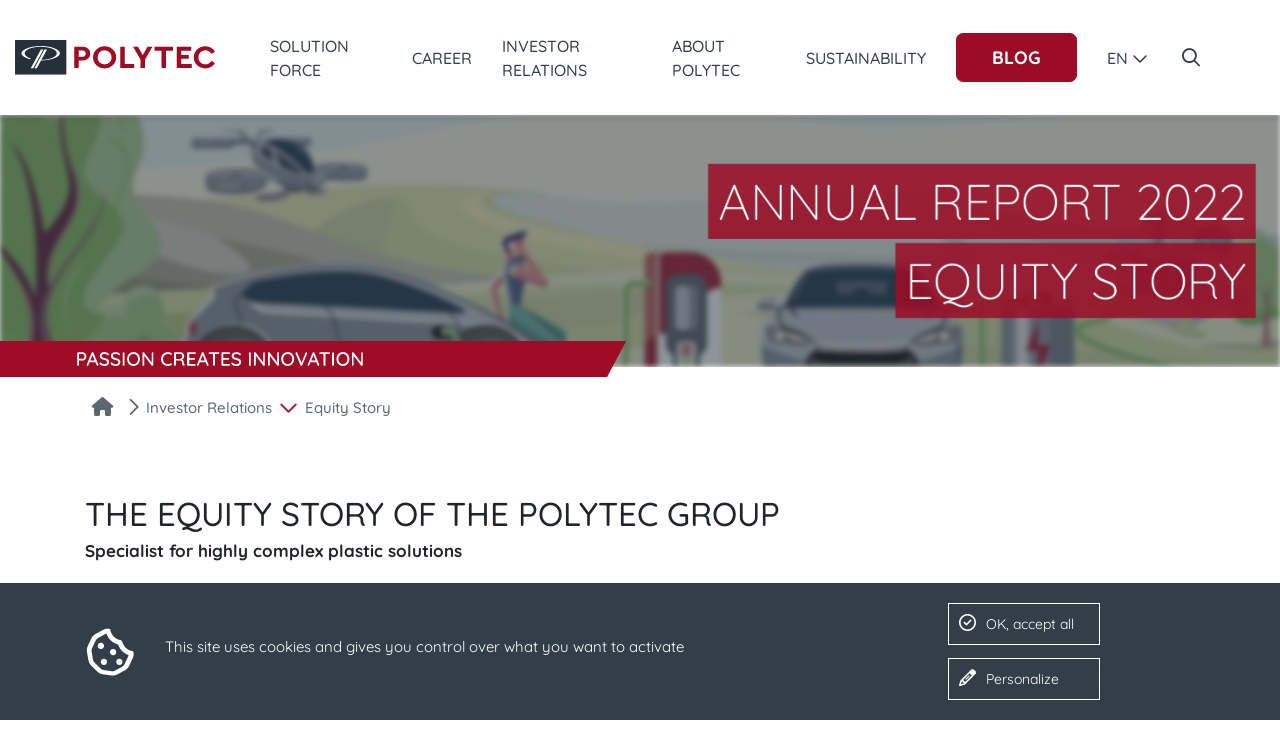

--- FILE ---
content_type: application/javascript; charset=utf-8
request_url: https://www.polytec-group.com/_assets/c2a094a0c500e6bb6cc7b47b09b6554c/JavaScript/dependencies/bootstrap/js/dist/collapse.js
body_size: 2205
content:
/*!
  * Bootstrap collapse.js v4.6.2 (https://getbootstrap.com/)
  * Copyright 2011-2022 The Bootstrap Authors (https://github.com/twbs/bootstrap/graphs/contributors)
  * Licensed under MIT (https://github.com/twbs/bootstrap/blob/main/LICENSE)
  */
!function(e,t){"object"==typeof exports&&"undefined"!=typeof module?module.exports=t(require("jquery"),require("./util.js")):"function"==typeof define&&define.amd?define(["jquery","./util"],t):(e="undefined"!=typeof globalThis?globalThis:e||self).Collapse=t(e.jQuery,e.Util)}(this,(function(e,t){"use strict";function l(e){return e&&"object"==typeof e&&"default"in e?e:{default:e}}var n=l(e),a=l(t);function i(e,t){for(var l=0;l<t.length;l++){var n=t[l];n.enumerable=n.enumerable||!1,n.configurable=!0,"value"in n&&(n.writable=!0),Object.defineProperty(e,n.key,n)}}function r(){return(r=Object.assign?Object.assign.bind():function(e){for(var t=1;t<arguments.length;t++){var l=arguments[t];for(var n in l)Object.prototype.hasOwnProperty.call(l,n)&&(e[n]=l[n])}return e}).apply(this,arguments)}var s="collapse",o="bs.collapse",u=n.default.fn[s],f={toggle:!0,parent:""},c={toggle:"boolean",parent:"(string|element)"},d=function(){function e(e,t){this._isTransitioning=!1,this._element=e,this._config=this._getConfig(t),this._triggerArray=[].slice.call(document.querySelectorAll('[data-toggle="collapse"][href="#'+e.id+'"],[data-toggle="collapse"][data-target="#'+e.id+'"]'));for(var l=[].slice.call(document.querySelectorAll('[data-toggle="collapse"]')),n=0,i=l.length;n<i;n++){var r=l[n],s=a.default.getSelectorFromElement(r),o=[].slice.call(document.querySelectorAll(s)).filter((function(t){return t===e}));null!==s&&o.length>0&&(this._selector=s,this._triggerArray.push(r))}this._parent=this._config.parent?this._getParent():null,this._config.parent||this._addAriaAndCollapsedClass(this._element,this._triggerArray),this._config.toggle&&this.toggle()}var t,l,u,d=e.prototype;return d.toggle=function(){n.default(this._element).hasClass("show")?this.hide():this.show()},d.show=function(){var t,l,i=this;if(!this._isTransitioning&&!n.default(this._element).hasClass("show")&&(this._parent&&0===(t=[].slice.call(this._parent.querySelectorAll(".show, .collapsing")).filter((function(e){return"string"==typeof i._config.parent?e.getAttribute("data-parent")===i._config.parent:e.classList.contains("collapse")}))).length&&(t=null),!(t&&(l=n.default(t).not(this._selector).data(o))&&l._isTransitioning))){var r=n.default.Event("show.bs.collapse");if(n.default(this._element).trigger(r),!r.isDefaultPrevented()){t&&(e._jQueryInterface.call(n.default(t).not(this._selector),"hide"),l||n.default(t).data(o,null));var s=this._getDimension();n.default(this._element).removeClass("collapse").addClass("collapsing"),this._element.style[s]=0,this._triggerArray.length&&n.default(this._triggerArray).removeClass("collapsed").attr("aria-expanded",!0),this.setTransitioning(!0);var u="scroll"+(s[0].toUpperCase()+s.slice(1)),f=a.default.getTransitionDurationFromElement(this._element);n.default(this._element).one(a.default.TRANSITION_END,(function(){n.default(i._element).removeClass("collapsing").addClass("collapse show"),i._element.style[s]="",i.setTransitioning(!1),n.default(i._element).trigger("shown.bs.collapse")})).emulateTransitionEnd(f),this._element.style[s]=this._element[u]+"px"}}},d.hide=function(){var e=this;if(!this._isTransitioning&&n.default(this._element).hasClass("show")){var t=n.default.Event("hide.bs.collapse");if(n.default(this._element).trigger(t),!t.isDefaultPrevented()){var l=this._getDimension();this._element.style[l]=this._element.getBoundingClientRect()[l]+"px",a.default.reflow(this._element),n.default(this._element).addClass("collapsing").removeClass("collapse show");var i=this._triggerArray.length;if(i>0)for(var r=0;r<i;r++){var s=this._triggerArray[r],o=a.default.getSelectorFromElement(s);if(null!==o)n.default([].slice.call(document.querySelectorAll(o))).hasClass("show")||n.default(s).addClass("collapsed").attr("aria-expanded",!1)}this.setTransitioning(!0);this._element.style[l]="";var u=a.default.getTransitionDurationFromElement(this._element);n.default(this._element).one(a.default.TRANSITION_END,(function(){e.setTransitioning(!1),n.default(e._element).removeClass("collapsing").addClass("collapse").trigger("hidden.bs.collapse")})).emulateTransitionEnd(u)}}},d.setTransitioning=function(e){this._isTransitioning=e},d.dispose=function(){n.default.removeData(this._element,o),this._config=null,this._parent=null,this._element=null,this._triggerArray=null,this._isTransitioning=null},d._getConfig=function(e){return(e=r({},f,e)).toggle=Boolean(e.toggle),a.default.typeCheckConfig(s,e,c),e},d._getDimension=function(){return n.default(this._element).hasClass("width")?"width":"height"},d._getParent=function(){var t,l=this;a.default.isElement(this._config.parent)?(t=this._config.parent,void 0!==this._config.parent.jquery&&(t=this._config.parent[0])):t=document.querySelector(this._config.parent);var i='[data-toggle="collapse"][data-parent="'+this._config.parent+'"]',r=[].slice.call(t.querySelectorAll(i));return n.default(r).each((function(t,n){l._addAriaAndCollapsedClass(e._getTargetFromElement(n),[n])})),t},d._addAriaAndCollapsedClass=function(e,t){var l=n.default(e).hasClass("show");t.length&&n.default(t).toggleClass("collapsed",!l).attr("aria-expanded",l)},e._getTargetFromElement=function(e){var t=a.default.getSelectorFromElement(e);return t?document.querySelector(t):null},e._jQueryInterface=function(t){return this.each((function(){var l=n.default(this),a=l.data(o),i=r({},f,l.data(),"object"==typeof t&&t?t:{});if(!a&&i.toggle&&"string"==typeof t&&/show|hide/.test(t)&&(i.toggle=!1),a||(a=new e(this,i),l.data(o,a)),"string"==typeof t){if(void 0===a[t])throw new TypeError('No method named "'+t+'"');a[t]()}}))},t=e,u=[{key:"VERSION",get:function(){return"4.6.2"}},{key:"Default",get:function(){return f}}],(l=null)&&i(t.prototype,l),u&&i(t,u),Object.defineProperty(t,"prototype",{writable:!1}),e}();return n.default(document).on("click.bs.collapse.data-api",'[data-toggle="collapse"]',(function(e){"A"===e.currentTarget.tagName&&e.preventDefault();var t=n.default(this),l=a.default.getSelectorFromElement(this),i=[].slice.call(document.querySelectorAll(l));n.default(i).each((function(){var e=n.default(this),l=e.data(o)?"toggle":t.data();d._jQueryInterface.call(e,l)}))})),n.default.fn[s]=d._jQueryInterface,n.default.fn[s].Constructor=d,n.default.fn[s].noConflict=function(){return n.default.fn[s]=u,d._jQueryInterface},d}));

--- FILE ---
content_type: application/javascript; charset=utf-8
request_url: https://www.polytec-group.com/_assets/c2a094a0c500e6bb6cc7b47b09b6554c/JavaScript/modules/accordion.js?_=1769932826061
body_size: 793
content:
function checkElements(){let e="";document.querySelectorAll("select.category-filter-select").forEach(t=>{const a=t.value;a&&"all"!==a&&(e+=a+",")}),""===e?document.querySelectorAll("[data-category]").forEach(e=>{e.classList.remove("d-none")}):document.querySelectorAll("[data-category]").forEach(e=>{e.classList.add("d-none")});let t=e.split(",");document.querySelectorAll("[data-category]").forEach(e=>{t.forEach(t=>{t&&e.getAttribute("data-category").includes(t)&&e.classList.remove("d-none")})});const a=document.querySelectorAll("[data-category]");if(0===Array.from(a).filter(e=>!e.classList.contains("d-none")).length){let e=document.getElementById("no-results-filter");e&&e.classList.remove("d-none")}else{let e=document.getElementById("no-results-filter");e&&e.classList.add("d-none")}}!function(e){e(window).on("resize",(function(){e(window).width()<992?t.each((function(){const t=e(this);t.find(".acc-image").data("moved")&&c(t)})):t.each((function(){const t=e(this),c=t.find(".acc-image");t.hasClass("show")&&!c.data("moved")&&a(t)}))})),e(".acc-collapse-trigger").on("click",(function(){e(".collapse").collapse("hide");const t=e(this),a=e(t.data("target")),n=a.find("img");n.data("src")&&(n.attr("src",n.data("src")),n.removeAttr("data-src"));let o=0;a.hasClass("show")&&a.data("animate-image")&&e(window).width()>=992&&(o=400,c(a)),setTimeout((function(){a.collapse("toggle")}),o)}));const t=e(".frame-type-Accordion .collapse, .frame-type-ContentAccordion .collapse");function a(e){if(e.data("animate-image")){const t=e.find(".acc-image");t.data("moved",!0),t.animate({"margin-top":"-80px"},{duration:400})}}function c(e){if(e.data("animate-image")){const t=e.find(".acc-image");t.data("moved",!1),t.animate({"margin-top":"0px"},{duration:400})}}t.on("shown.bs.collapse",(function(){if(e(window).width()<992)return;a(e(this))}))}(window.jQuery),document.querySelectorAll("select.category-filter-select").forEach(e=>{e.addEventListener("change",(function(){return this.value&&checkElements(),!1}))}),null!=document.getElementById("reset-filter")&&document.getElementById("reset-filter").addEventListener("click",(function(){document.querySelectorAll("[data-category]").forEach(e=>{e.classList.remove("d-none")}),document.querySelectorAll("select.category-filter-select").forEach(e=>{e.value="all"});let e=document.getElementById("no-results-filter");e&&e.classList.add("d-none")}));

--- FILE ---
content_type: application/javascript; charset=utf-8
request_url: https://www.polytec-group.com/_assets/c2a094a0c500e6bb6cc7b47b09b6554c/JavaScript/modules/textmedia.js?_=1769932826060
body_size: 181
content:
!function(o){const l=o(".humanresources-layout .horizontal-bar"),e=o("div.polytec-slider").height();o(window).on("scroll",(function(){o(window).scrollTop()>=e?l.addClass("textmedia-scroll"):l.removeClass("textmedia-scroll")}))}(window.jQuery);

--- FILE ---
content_type: application/javascript; charset=utf-8
request_url: https://www.polytec-group.com/_assets/c2a094a0c500e6bb6cc7b47b09b6554c/JavaScript/modules/header-slider.js?_=1769932826059
body_size: 191
content:
$(".swiper-container-header-slider").each((function(){const e=$(this);e.find(".swiper-slide").length>1&&new Swiper("#"+e.attr("id"),{direction:"horizontal",loop:!0,autoplay:{delay:5e3,disableOnInteraction:!1},speed:400})}));

--- FILE ---
content_type: application/javascript; charset=utf-8
request_url: https://www.polytec-group.com/_assets/c2a094a0c500e6bb6cc7b47b09b6554c/JavaScript/dependencies/bootstrap/js/dist/index.js
body_size: 239
content:
!function(r){if(void 0===r)throw new TypeError("Bootstrap's JavaScript requires jQuery. jQuery must be included before Bootstrap's JavaScript.");var t=r.fn.jquery.split(" ")[0].split(".");if(t[0]<2&&t[1]<9||1===t[0]&&9===t[1]&&t[2]<1||t[0]>=4)throw new Error("Bootstrap's JavaScript requires at least jQuery v1.9.1 but less than v4.0.0")}($);

--- FILE ---
content_type: image/svg+xml
request_url: https://www.polytec-group.com/_assets/c2a094a0c500e6bb6cc7b47b09b6554c/Images/passion_bar.svg
body_size: 3067
content:
<?xml version="1.0" encoding="UTF-8"?>
<svg data-name="Ebene 1" viewBox="0 0 435.75 20.56" xmlns="http://www.w3.org/2000/svg">
<defs>
<style>.cls-1{fill:none;}.cls-2{fill:#9e0c26;}.cls-3{clip-path:url(#a);}.cls-4{fill:#fff;}</style>
<clipPath id="a">
<rect class="cls-1" width="435.75" height="20.56"/>
</clipPath>
</defs>
<title>Passion_Balken</title>
<polygon class="cls-2" points="434.57 0 423.64 20.56 424.81 20.56 435.75 0"/>
<polygon class="cls-2" points="430.25 0 419.32 20.56 420.5 20.56 431.43 0"/>
<polygon class="cls-2" points="425.94 0 415.01 20.56 416.19 20.56 427.12 0"/>
<polygon class="cls-2" points="421.63 0 410.69 20.56 411.87 20.56 422.8 0"/>
<polygon class="cls-2" points="417.31 0 406.38 20.56 407.56 20.56 418.49 0"/>
<polygon class="cls-2" points="413 0 402.06 20.56 403.24 20.56 414.17 0"/>
<polygon class="cls-2" points="408.68 0 397.75 20.56 398.93 20.56 409.86 0"/>
<polygon class="cls-2" points="404.37 0 393.44 20.56 394.61 20.56 405.55 0"/>
<polygon class="cls-2" points="400.05 0 389.12 20.56 390.3 20.56 401.23 0"/>
<polygon class="cls-2" points="395.74 0 384.81 20.56 385.98 20.56 396.92 0"/>
<polygon class="cls-2" points="391.43 0 380.49 20.56 381.67 20.56 392.6 0"/>
<polygon class="cls-2" points="387.11 0 376.18 20.56 377.36 20.56 388.29 0"/>
<polygon class="cls-2" points="382.8 0 371.86 20.56 373.04 20.56 383.97 0"/>
<polygon class="cls-2" points="378.48 0 367.55 20.56 368.73 20.56 379.66 0"/>
<polygon class="cls-2" points="374.17 0 363.24 20.56 364.41 20.56 375.34 0"/>
<polygon class="cls-2" points="369.85 0 358.92 20.56 360.1 20.56 371.03 0"/>
<polygon class="cls-2" points="365.54 0 354.61 20.56 355.78 20.56 366.71 0"/>
<polygon class="cls-2" points="361.22 0 350.29 20.56 351.47 20.56 362.4 0"/>
<polygon class="cls-2" points="0 0 0 20.56 347.14 20.56 358.09 0"/>
<g class="cls-3">
<path class="cls-4" d="M207,6.43a.5.5,0,0,0-.35.14.48.48,0,0,0-.13.35v5.34l-4.31-5.64a.45.45,0,0,0-.19-.14.74.74,0,0,0-.25-.05.5.5,0,0,0-.37.15.52.52,0,0,0-.15.38v6.69a.47.47,0,0,0,.13.34.46.46,0,0,0,.34.14A.48.48,0,0,0,202,14a.48.48,0,0,0,.14-.34V8.34L206.48,14a.29.29,0,0,0,.18.12.64.64,0,0,0,.24,0,.46.46,0,0,0,.37-.16.52.52,0,0,0,.15-.38V6.92a.48.48,0,0,0-.13-.35.46.46,0,0,0-.34-.14m-8.27,3.85a3.3,3.3,0,0,1-.33,1.49,2.68,2.68,0,0,1-.92,1.05,2.59,2.59,0,0,1-2.67,0,2.68,2.68,0,0,1-.92-1.05,3.3,3.3,0,0,1-.33-1.49,3.31,3.31,0,0,1,.33-1.5,2.58,2.58,0,0,1,.92-1,2.43,2.43,0,0,1,1.34-.37,2.35,2.35,0,0,1,1.33.38,2.58,2.58,0,0,1,.92,1,3.3,3.3,0,0,1,.33,1.49m1.13,0a4.2,4.2,0,0,0-.48-2,3.55,3.55,0,0,0-3.23-1.95,3.55,3.55,0,0,0-3.24,1.95,4.2,4.2,0,0,0-.48,2,4.2,4.2,0,0,0,.48,2,3.71,3.71,0,0,0,1.32,1.43,3.59,3.59,0,0,0,1.92.52,3.53,3.53,0,0,0,1.91-.52,3.64,3.64,0,0,0,1.32-1.43,4.2,4.2,0,0,0,.48-2M191,13.59V7a.47.47,0,0,0-.16-.37.49.49,0,0,0-.38-.16.53.53,0,0,0-.54.53v6.63a.51.51,0,0,0,.14.38.5.5,0,0,0,.39.16.53.53,0,0,0,.39-.16.49.49,0,0,0,.16-.38m-2.88-7.16h-5a.54.54,0,0,0-.38.14.51.51,0,0,0,0,.72.5.5,0,0,0,.38.14H185V13.6a.51.51,0,0,0,.16.37.54.54,0,0,0,.4.16A.54.54,0,0,0,186,14a.51.51,0,0,0,.16-.37V7.43h2a.53.53,0,0,0,.38-.13.46.46,0,0,0,.15-.36.47.47,0,0,0-.15-.37.54.54,0,0,0-.38-.14m-8.92,1.68,1.29,3.08h-2.56Zm3.34,5.34-2.8-6.71a.47.47,0,0,0-.18-.25.53.53,0,0,0-.3-.09.41.41,0,0,0-.31.07.54.54,0,0,0-.22.27l-2.8,6.8a.66.66,0,0,0,0,.17A.45.45,0,0,0,176,14a.46.46,0,0,0,.35.12.49.49,0,0,0,.28-.09.48.48,0,0,0,.18-.25l.67-1.63h3.4l.68,1.62a.67.67,0,0,0,.2.26.49.49,0,0,0,.28.09.5.5,0,0,0,.35-.14.49.49,0,0,0,.15-.36.66.66,0,0,0,0-.21m-7.34-7a.49.49,0,0,0-.28.09.68.68,0,0,0-.2.24l-2.27,5.67L170,6.76a.51.51,0,0,0-.48-.35.56.56,0,0,0-.36.14.49.49,0,0,0-.17.38.52.52,0,0,0,.05.23l2.8,6.64a.68.68,0,0,0,.2.24.72.72,0,0,0,.27.09.53.53,0,0,0,.3-.09.54.54,0,0,0,.22-.25l2.81-6.63a.79.79,0,0,0,0-.24.46.46,0,0,0-.16-.36.57.57,0,0,0-.38-.14m-8,3.86a3.3,3.3,0,0,1-.33,1.49,2.68,2.68,0,0,1-.92,1.05,2.43,2.43,0,0,1-1.34.37,2.4,2.4,0,0,1-1.33-.37,2.6,2.6,0,0,1-.92-1.05,3.3,3.3,0,0,1-.33-1.49,3.31,3.31,0,0,1,.33-1.5,2.51,2.51,0,0,1,.92-1,2.4,2.4,0,0,1,1.33-.37,2.36,2.36,0,0,1,1.34.38,2.58,2.58,0,0,1,.92,1,3.3,3.3,0,0,1,.33,1.49m1.13,0a4.2,4.2,0,0,0-.48-2,3.55,3.55,0,0,0-3.24-1.95,3.62,3.62,0,0,0-1.91.52,3.66,3.66,0,0,0-1.33,1.43,4.2,4.2,0,0,0-.47,2,4.2,4.2,0,0,0,.47,2,3.66,3.66,0,0,0,1.33,1.43,3.53,3.53,0,0,0,1.91.52,3.59,3.59,0,0,0,1.92-.52,3.71,3.71,0,0,0,1.32-1.43,4.2,4.2,0,0,0,.48-2M159,6.43a.48.48,0,0,0-.49.49v5.34l-4.31-5.64a.37.37,0,0,0-.18-.14.8.8,0,0,0-.26-.05.51.51,0,0,0-.37.15.56.56,0,0,0-.14.38v6.69a.47.47,0,0,0,.13.34.48.48,0,0,0,.68,0,.44.44,0,0,0,.14-.34V8.34L158.56,14a.35.35,0,0,0,.19.12.59.59,0,0,0,.23,0,.48.48,0,0,0,.38-.16.52.52,0,0,0,.15-.38V6.92a.48.48,0,0,0-.13-.35.46.46,0,0,0-.34-.14m-8,0a.48.48,0,0,0-.49.49v5.34l-4.31-5.64a.37.37,0,0,0-.18-.14.8.8,0,0,0-.26-.05.51.51,0,0,0-.37.15.56.56,0,0,0-.14.38v6.69a.47.47,0,0,0,.13.34.46.46,0,0,0,.34.14.5.5,0,0,0,.35-.14.47.47,0,0,0,.13-.34V8.34L150.51,14a.35.35,0,0,0,.19.12.59.59,0,0,0,.23,0,.48.48,0,0,0,.38-.16.52.52,0,0,0,.15-.38V6.92a.48.48,0,0,0-.13-.35.46.46,0,0,0-.34-.14m-7.58,7.16V7a.47.47,0,0,0-.16-.37.51.51,0,0,0-.38-.16.5.5,0,0,0-.39.16.47.47,0,0,0-.16.37v6.63a.52.52,0,0,0,.15.38.5.5,0,0,0,.39.16.53.53,0,0,0,.39-.16.49.49,0,0,0,.16-.38m-8.2.65a3.17,3.17,0,0,0,1.35-.28,2.33,2.33,0,0,0,1-.77,1.86,1.86,0,0,0,.36-1.13,2.07,2.07,0,0,0-.3-1.17,1.85,1.85,0,0,0-.84-.71,7.05,7.05,0,0,0-1.4-.44,4.06,4.06,0,0,1-1.29-.48.94.94,0,0,1-.44-.83.92.92,0,0,1,.44-.79,2,2,0,0,1,1.17-.31,2.71,2.71,0,0,1,1,.2A2.18,2.18,0,0,1,137,8a.39.39,0,0,0,.25.08A.49.49,0,0,0,137.6,8a.49.49,0,0,0,.15-.35.65.65,0,0,0-.26-.48,2.69,2.69,0,0,0-1-.58,3.72,3.72,0,0,0-1.29-.22,3.27,3.27,0,0,0-1.36.27,2.1,2.1,0,0,0-1,.75,1.92,1.92,0,0,0-.34,1.14,1.82,1.82,0,0,0,.61,1.46,3.9,3.9,0,0,0,1.74.76,4.36,4.36,0,0,1,1.43.52,1,1,0,0,1,.47.89.93.93,0,0,1-.47.8,2.09,2.09,0,0,1-1.17.32,3,3,0,0,1-1.07-.19,3.08,3.08,0,0,1-.9-.6.48.48,0,0,0-.32-.13.54.54,0,0,0-.37.16.53.53,0,0,0-.15.36.59.59,0,0,0,.23.45,3.65,3.65,0,0,0,1.18.73,4.1,4.1,0,0,0,1.42.23M131,13.12H127.7V10.69h2.77a.6.6,0,0,0,.38-.13.47.47,0,0,0,.15-.37.48.48,0,0,0-.15-.36.51.51,0,0,0-.38-.14H127.7V7.44H131a.53.53,0,0,0,.38-.13.48.48,0,0,0,.15-.36.5.5,0,0,0-.15-.38.54.54,0,0,0-.38-.14h-3.82a.49.49,0,0,0-.38.16.5.5,0,0,0-.15.37V13.6a.5.5,0,0,0,.15.37.49.49,0,0,0,.38.16H131a.54.54,0,0,0,.38-.14.46.46,0,0,0,.15-.36.51.51,0,0,0-.53-.51m-6.14-6.69h-5a.56.56,0,0,0-.38.14.51.51,0,0,0,0,.72.51.51,0,0,0,.38.14h1.95V13.6a.47.47,0,0,0,.16.37.52.52,0,0,0,.4.16.54.54,0,0,0,.4-.16.51.51,0,0,0,.16-.37V7.43h2a.51.51,0,0,0,.37-.13.46.46,0,0,0,.15-.36.47.47,0,0,0-.15-.37.51.51,0,0,0-.37-.14M115.9,8.11l1.28,3.08h-2.56Zm3.33,5.34-2.79-6.71a.48.48,0,0,0-.19-.25.53.53,0,0,0-.3-.09.41.41,0,0,0-.31.07.67.67,0,0,0-.22.27l-2.8,6.8a.66.66,0,0,0,0,.17.45.45,0,0,0,.12.33.48.48,0,0,0,.35.12.47.47,0,0,0,.28-.09.39.39,0,0,0,.18-.25l.67-1.63h3.4l.68,1.62a.61.61,0,0,0,.21.26.45.45,0,0,0,.28.09.5.5,0,0,0,.49-.5.66.66,0,0,0,0-.21m-7.83-.33h-3.27V10.69h2.77a.58.58,0,0,0,.38-.13.47.47,0,0,0,.15-.37.48.48,0,0,0-.15-.36.5.5,0,0,0-.38-.14h-2.77V7.44h3.27a.55.55,0,0,0,.38-.13.48.48,0,0,0,.15-.36.5.5,0,0,0-.15-.38.56.56,0,0,0-.38-.14h-3.83a.49.49,0,0,0-.37.16A.51.51,0,0,0,107,7V13.6a.51.51,0,0,0,.16.37.49.49,0,0,0,.37.16h3.83a.56.56,0,0,0,.38-.14.46.46,0,0,0,.15-.36.51.51,0,0,0-.15-.36.52.52,0,0,0-.38-.15m-8.24-2.91h-2.5V7.44h2.47a1,1,0,0,1,.79.37,1.36,1.36,0,0,1,.32.9,1.79,1.79,0,0,1-.15.75,1.48,1.48,0,0,1-.41.53.83.83,0,0,1-.52.22m2.27,3a.44.44,0,0,1-.24-.32,6,6,0,0,1-.1-.86,1.78,1.78,0,0,0-.26-.87,1.63,1.63,0,0,0-.64-.58,2.08,2.08,0,0,0,.84-.8,2.11,2.11,0,0,0,.33-1.15,2.3,2.3,0,0,0-.29-1.14,2.22,2.22,0,0,0-.8-.81,2.14,2.14,0,0,0-1.09-.29h-3.09a.49.49,0,0,0-.37.16.5.5,0,0,0-.15.37V13.6a.46.46,0,0,0,.18.37.6.6,0,0,0,.43.16.42.42,0,0,0,.34-.15.54.54,0,0,0,.14-.38V11.13h2.22a1.35,1.35,0,0,1,.85.26,1,1,0,0,1,.33.81,2.85,2.85,0,0,0,.21,1.24,1.33,1.33,0,0,0,.54.6.65.65,0,0,0,.35.09.61.61,0,0,0,.36-.11.39.39,0,0,0,.15-.34.44.44,0,0,0-.07-.24.61.61,0,0,0-.17-.19M98,6.88a4,4,0,0,0-2-.53,3.91,3.91,0,0,0-2,.52,3.72,3.72,0,0,0-1.41,1.4,4,4,0,0,0-.51,2,4.11,4.11,0,0,0,.53,2.11,3.71,3.71,0,0,0,1.43,1.38,4.24,4.24,0,0,0,2,.47,4.33,4.33,0,0,0,1-.14,4.59,4.59,0,0,0,1-.39.47.47,0,0,0,.19-.18.45.45,0,0,0,.07-.25.54.54,0,0,0-.13-.35.46.46,0,0,0-.38-.19.69.69,0,0,0-.29.07,2.84,2.84,0,0,1-1.47.4,2.94,2.94,0,0,1-1.43-.35,2.43,2.43,0,0,1-1-1,3.12,3.12,0,0,1-.37-1.57,3.08,3.08,0,0,1,.36-1.5,2.47,2.47,0,0,1,1-1A2.9,2.9,0,0,1,96,7.4a3,3,0,0,1,1.47.38.54.54,0,0,0,.3.08.45.45,0,0,0,.36-.17.58.58,0,0,0,.13-.37A.48.48,0,0,0,98,6.88M87.21,6.43a.48.48,0,0,0-.49.49v5.34L82.41,6.62a.35.35,0,0,0-.19-.14A.7.7,0,0,0,82,6.43a.5.5,0,0,0-.51.53v6.69a.47.47,0,0,0,.13.34.48.48,0,0,0,.68,0,.44.44,0,0,0,.14-.34V8.34L86.73,14a.35.35,0,0,0,.19.12.59.59,0,0,0,.23,0,.48.48,0,0,0,.38-.16.52.52,0,0,0,.15-.38V6.92a.48.48,0,0,0-.13-.35.46.46,0,0,0-.34-.14m-8.27,3.85a3.3,3.3,0,0,1-.33,1.49,2.68,2.68,0,0,1-.92,1.05,2.43,2.43,0,0,1-1.34.37A2.4,2.4,0,0,1,75,12.82a2.6,2.6,0,0,1-.92-1.05,3.3,3.3,0,0,1-.33-1.49,3.31,3.31,0,0,1,.33-1.5,2.51,2.51,0,0,1,.92-1,2.4,2.4,0,0,1,1.33-.37,2.36,2.36,0,0,1,1.34.38,2.58,2.58,0,0,1,.92,1,3.3,3.3,0,0,1,.33,1.49m1.13,0a4.2,4.2,0,0,0-.48-2,3.55,3.55,0,0,0-3.24-1.95,3.62,3.62,0,0,0-1.91.52,3.66,3.66,0,0,0-1.33,1.43,4.53,4.53,0,0,0,0,4,3.66,3.66,0,0,0,1.33,1.43,3.53,3.53,0,0,0,1.91.52,3.59,3.59,0,0,0,1.92-.52,3.71,3.71,0,0,0,1.32-1.43,4.2,4.2,0,0,0,.48-2m-8.82,3.31V7a.47.47,0,0,0-.16-.37.51.51,0,0,0-.38-.16.5.5,0,0,0-.39.16.47.47,0,0,0-.16.37v6.63a.52.52,0,0,0,.15.38.5.5,0,0,0,.39.16.53.53,0,0,0,.39-.16.49.49,0,0,0,.16-.38m-5.16.65A3.25,3.25,0,0,0,67.45,14a2.33,2.33,0,0,0,1-.77,1.86,1.86,0,0,0,.36-1.13,2.07,2.07,0,0,0-.3-1.17,2,2,0,0,0-.84-.71,7.05,7.05,0,0,0-1.4-.44,4,4,0,0,1-1.3-.48.93.93,0,0,1-.43-.83.91.91,0,0,1,.43-.79,2,2,0,0,1,1.17-.31,2.67,2.67,0,0,1,1,.2,2.09,2.09,0,0,1,.79.49.42.42,0,0,0,.26.08A.45.45,0,0,0,68.48,8a.49.49,0,0,0,.15-.35.64.64,0,0,0-.25-.48,2.83,2.83,0,0,0-1-.58,3.64,3.64,0,0,0-1.29-.22,3.3,3.3,0,0,0-1.36.27,2.07,2.07,0,0,0-.94.75,1.93,1.93,0,0,0-.35,1.14,1.85,1.85,0,0,0,.61,1.46,3.89,3.89,0,0,0,1.75.76,4.2,4.2,0,0,1,1.42.52,1,1,0,0,1,.48.89.94.94,0,0,1-.48.8,2.09,2.09,0,0,1-1.17.32A2.9,2.9,0,0,1,65,13a3.25,3.25,0,0,1-.91-.6.46.46,0,0,0-.32-.13.5.5,0,0,0-.36.16.53.53,0,0,0-.15.36.56.56,0,0,0,.23.45,3.51,3.51,0,0,0,1.17.73,4.15,4.15,0,0,0,1.42.23m-6.4,0A3.25,3.25,0,0,0,61.05,14a2.33,2.33,0,0,0,1-.77,1.86,1.86,0,0,0,.36-1.13,2.07,2.07,0,0,0-.3-1.17,2,2,0,0,0-.84-.71,7.05,7.05,0,0,0-1.4-.44,4,4,0,0,1-1.3-.48.93.93,0,0,1-.43-.83.91.91,0,0,1,.43-.79,2,2,0,0,1,1.17-.31,2.67,2.67,0,0,1,1,.2,2.09,2.09,0,0,1,.79.49.42.42,0,0,0,.26.08A.45.45,0,0,0,62.08,8a.49.49,0,0,0,.15-.35A.64.64,0,0,0,62,7.12a2.83,2.83,0,0,0-1-.58,3.64,3.64,0,0,0-1.29-.22,3.3,3.3,0,0,0-1.36.27,2.07,2.07,0,0,0-.94.75,1.93,1.93,0,0,0-.35,1.14,1.85,1.85,0,0,0,.61,1.46,3.89,3.89,0,0,0,1.75.76,4.2,4.2,0,0,1,1.42.52,1,1,0,0,1,.48.89.94.94,0,0,1-.48.8,2.09,2.09,0,0,1-1.17.32A2.9,2.9,0,0,1,58.61,13a3.25,3.25,0,0,1-.91-.6.46.46,0,0,0-.32-.13.5.5,0,0,0-.36.16.53.53,0,0,0-.15.36.56.56,0,0,0,.23.45,3.51,3.51,0,0,0,1.17.73,4.15,4.15,0,0,0,1.42.23m-6.8-6.13,1.28,3.08H51.61Zm3.33,5.34-2.8-6.71a.42.42,0,0,0-.18-.25.53.53,0,0,0-.3-.09.41.41,0,0,0-.31.07.6.6,0,0,0-.22.27l-2.8,6.8a.66.66,0,0,0,0,.17.45.45,0,0,0,.12.33.48.48,0,0,0,.35.12.47.47,0,0,0,.28-.09.48.48,0,0,0,.18-.25l.67-1.63h3.4l.68,1.62a.61.61,0,0,0,.21.26.45.45,0,0,0,.28.09.5.5,0,0,0,.49-.5.66.66,0,0,0,0-.21m-9-3.28H45.16V7.44h2.06a1,1,0,0,1,.78.39,1.47,1.47,0,0,1,.32.95,1.62,1.62,0,0,1-.15.69,1.36,1.36,0,0,1-.4.51.88.88,0,0,1-.55.19m0-3.74H44.67a.55.55,0,0,0-.53.53V13.6a.54.54,0,0,0,.14.38.48.48,0,0,0,.37.15A.44.44,0,0,0,45,14a.5.5,0,0,0,.15-.37V11.17h2.06a2,2,0,0,0,1.08-.32,2.3,2.3,0,0,0,.79-.87,2.53,2.53,0,0,0,.29-1.2,2.48,2.48,0,0,0-.29-1.18,2.34,2.34,0,0,0-.79-.86,2.05,2.05,0,0,0-1.08-.31"/>
</g>
</svg>


--- FILE ---
content_type: application/javascript; charset=utf-8
request_url: https://www.polytec-group.com/_assets/c2a094a0c500e6bb6cc7b47b09b6554c/JavaScript/modules/big-menu.js?_=1769932826058
body_size: 972
content:
!function(n){const e=n(".cws-layout, .humanresources-layout"),o=e.find("#navbar-toggle-button"),t=o.closest(".navbar"),i=e.find("#big-menu"),a=e.find("#hover-menu");let s=!1;function d(e,o,t=400,i=0){s=!0;let a=o.data("targetImage");"undefined"!==o.attr("aria-expanded")&&"true"===o.attr("aria-expanded")&&(a="image-wrapper-mobile-default"),e.find(".product-image-section > div:not([id="+a+"])").fadeOut(t),n("#"+a).delay(i).fadeIn(t,(function(){s=!1}))}function c(e){e.find("img").each((function(){const e=n(this);e.is("[data-src]")&&(e.attr("src",e.data("src")),e.removeAttr("data-src"))}))}a.find(".submenu-link.dropdown").on("mouseover",(function(){c(a),n("html > body").addClass("hover-menu")})),a.find(".submenu-link.dropdown").on("mouseleave",(function(){n("html > body").removeClass("hover-menu")})),a.find(".subpages .subpage").on("mouseenter",(function(){d(a,n(this))})),i.find(".mobile-menu-collapse-button").on("click",(function(e){if(s)return e.preventDefault(),!1;d(i,n(this),600,600)})),n(window).scroll((function(){n("html > body").removeClass("hover-menu")})),n(window).on("resize",(function(){if(!i.data("open"))return;const n=t.height();i.css("top",n)})),o.on("click",(function(){const e=n("body");i.data("open")?(n("#body-wrapper, html").css("overflow","auto"),i.find("a.subpage").toggleClass("animation-active"),i.animate({height:0},{duration:500,complete:function(){i.css("display","none")}}),i.data("open",!1),e.removeClass("big-menu-open"),e.removeClass("modal-open")):(!function(){n("#body-wrapper, html").css("overflow","hidden"),c(i);const e=function(){const e=t.height(),o=n(window).height()-e;i.css("top",e),i.data("open",!0),i.css("z-index",203),i.css("display","flex"),i.animate({height:o+"px"},{duration:500,complete:function(){i.css("height",n(window).innerHeight-e+"px"),i.find("a.subpage").toggleClass("animation-active")}})},o=n("html");o.scrollTop()?o.animate({scrollTop:0},{duration:300,complete:e}):e()}(),e.addClass("big-menu-open"),e.addClass("modal-open"))}))}(window.jQuery),$(document).ready((function(){const n=$(".cws-layout, .humanresources-layout").find("#header .navbar").find(".search-input"),e=n.find(".fa-times"),o=$(".submenu").find(".fa-search");let t=!1;o.on("click",(function(){t||(n.css("opacity",1),n.animate({width:"100%"},{duration:350,complete:function(){n.find("input").focus()}}),t=!0)})),e.on("click",(function(){n.animate({width:"0%"},{duration:350,complete:function(){n.css("opacity",0),t=!1,n.find("input").blur()}})}))}));

--- FILE ---
content_type: image/svg+xml
request_url: https://www.polytec-group.com/_assets/c2a094a0c500e6bb6cc7b47b09b6554c/Icons/logo.svg
body_size: 1097
content:
<svg xmlns="http://www.w3.org/2000/svg" viewBox="0 0 296.05 52.24"><defs><style>.cls-1{isolation:isolate;}.cls-2{mix-blend-mode:multiply;}.cls-3{fill:#9e0c26;}.cls-4{fill:#25303b;}.cls-5{fill:#fff;}</style></defs><title>Polytec_logo</title><g class="cls-1"><g id="Ebene_1" data-name="Ebene 1"><path class="cls-3" d="M100.39,10.66H88.32V42.79h6.57V31.45h5.5a12.06,12.06,0,0,0,8.35-2.9A9.63,9.63,0,0,0,112,21a9.56,9.56,0,0,0-3.23-7.52,12.17,12.17,0,0,0-8.35-2.85m0,5.8a4.91,4.91,0,0,1,3.55,1.26A4.39,4.39,0,0,1,105.26,21,4.6,4.6,0,0,1,104,24.42a4.87,4.87,0,0,1-3.58,1.29h-5.5V16.46Zm32.76-6.38a16.72,16.72,0,0,0-12.07,4.8,15.8,15.8,0,0,0-5,11.85,15.83,15.83,0,0,0,5,11.85,17.67,17.67,0,0,0,24.19,0,15.76,15.76,0,0,0,5-11.85,15.73,15.73,0,0,0-5-11.85,16.88,16.88,0,0,0-12.12-4.8m0,6.09a9.94,9.94,0,0,1,7.37,3,10.31,10.31,0,0,1,3,7.6,10.3,10.3,0,0,1-3,7.59,10.74,10.74,0,0,1-14.8,0,10.43,10.43,0,0,1-2.89-7.62,10.37,10.37,0,0,1,2.92-7.6,9.93,9.93,0,0,1,7.4-3m29.93-5.51h-6.57V42.79H177.2V36.85H163.13Zm40.89,0h-7.25l-7.11,12.76-7-12.76H175.3l11.1,19.52V42.79H193V30.14Zm30.38,0H207.24V16.6h10.27V42.79h6.57V16.6H234.4Zm27.26,0H240V42.79h22.2V36.85H246.62V28.72h11.05V23.13H246.62V16.6h15Zm20.79-.58a16.83,16.83,0,0,0-12.17,4.8,15.8,15.8,0,0,0-5,11.85,15.88,15.88,0,0,0,4.94,11.85,17.75,17.75,0,0,0,20.52,2.68,15,15,0,0,0,5.84-5.87l-5-3.5q-3.42,5.4-9.2,5.4A10.06,10.06,0,0,1,275,34.35a10.3,10.3,0,0,1-2.92-7.57A10.44,10.44,0,0,1,275,19.13a10,10,0,0,1,7.45-3q5.79,0,9.2,5.4l5-3.51a15.41,15.41,0,0,0-5.86-5.86,16.53,16.53,0,0,0-8.3-2.12" transform="translate(-0.56 -0.56)"/><rect class="cls-4" width="75.97" height="52.24"/><path class="cls-5" d="M38.54,9.59C22.78,9.59,10,15.22,10,20.51c0,3.4,5.11,6.86,12.85,9h0a.08.08,0,0,0,.07-.05l.63-1.17v0a.08.08,0,0,0-.05-.07c-5.36-1.8-8.77-4.54-8.77-7.61,0-5.43,10.68-9.83,23.86-9.83s23.88,4.4,23.88,9.83-10.15,9.6-22.87,9.81L47.78,15.1s.09-.17-.11-.17H44.32a.22.22,0,0,0-.21.12l0,0L29.32,42.84s-.05.08,0,.13.13,0,.13,0h3.35c.08,0,.1,0,.15-.12l6.13-11.47c15.52-.12,28-5.48,28-10.91,0-5.58-12.78-10.92-28.54-10.92" transform="translate(-0.56 -0.56)"/><path class="cls-5" d="M42.32,14.93H39a.23.23,0,0,0-.22.14h0C38.12,16.24,24,42.83,24,42.83s0,.09,0,.14.13,0,.13,0h3.35c.08,0,.1,0,.15-.12L42.43,15.1s.09-.17-.11-.17" transform="translate(-0.56 -0.56)"/></g></g></svg>